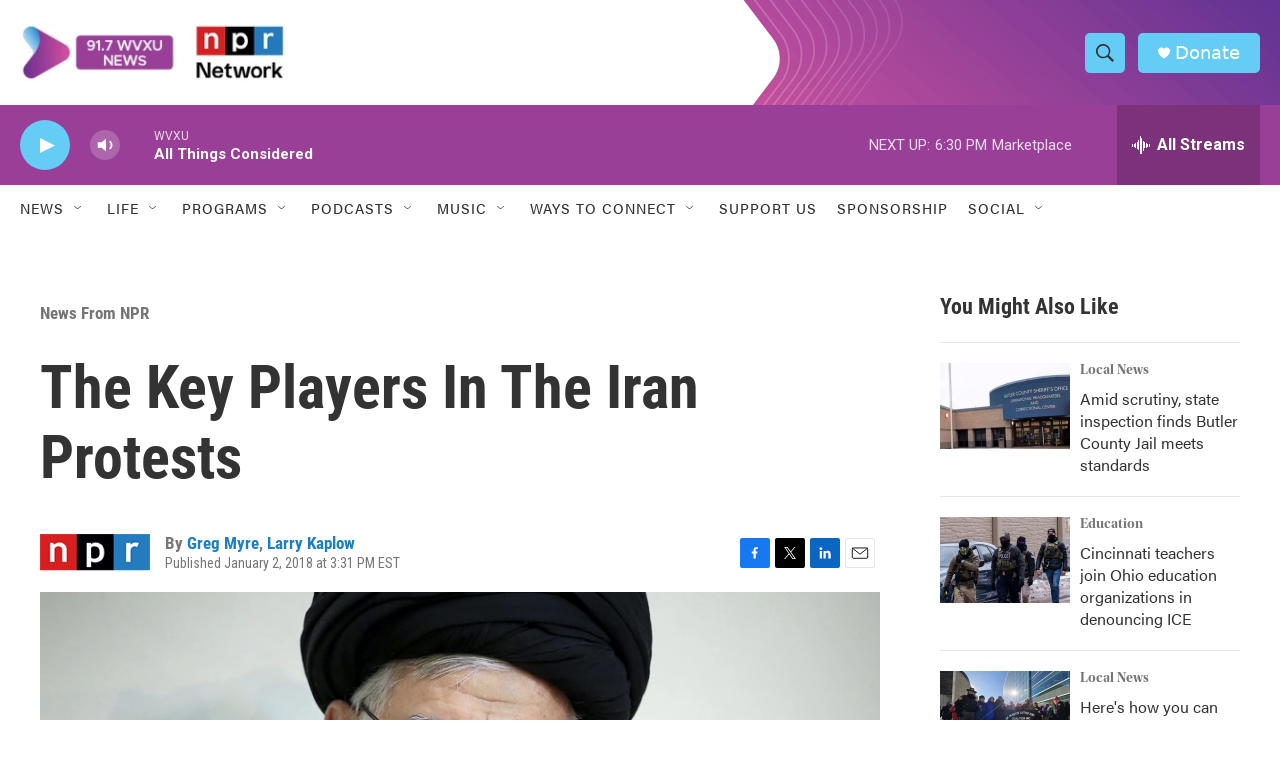

--- FILE ---
content_type: text/html; charset=utf-8
request_url: https://www.google.com/recaptcha/api2/aframe
body_size: 135
content:
<!DOCTYPE HTML><html><head><meta http-equiv="content-type" content="text/html; charset=UTF-8"></head><body><script nonce="qEDUVDa-vQoaMrvtaRUu0Q">/** Anti-fraud and anti-abuse applications only. See google.com/recaptcha */ try{var clients={'sodar':'https://pagead2.googlesyndication.com/pagead/sodar?'};window.addEventListener("message",function(a){try{if(a.source===window.parent){var b=JSON.parse(a.data);var c=clients[b['id']];if(c){var d=document.createElement('img');d.src=c+b['params']+'&rc='+(localStorage.getItem("rc::a")?sessionStorage.getItem("rc::b"):"");window.document.body.appendChild(d);sessionStorage.setItem("rc::e",parseInt(sessionStorage.getItem("rc::e")||0)+1);localStorage.setItem("rc::h",'1768857841807');}}}catch(b){}});window.parent.postMessage("_grecaptcha_ready", "*");}catch(b){}</script></body></html>